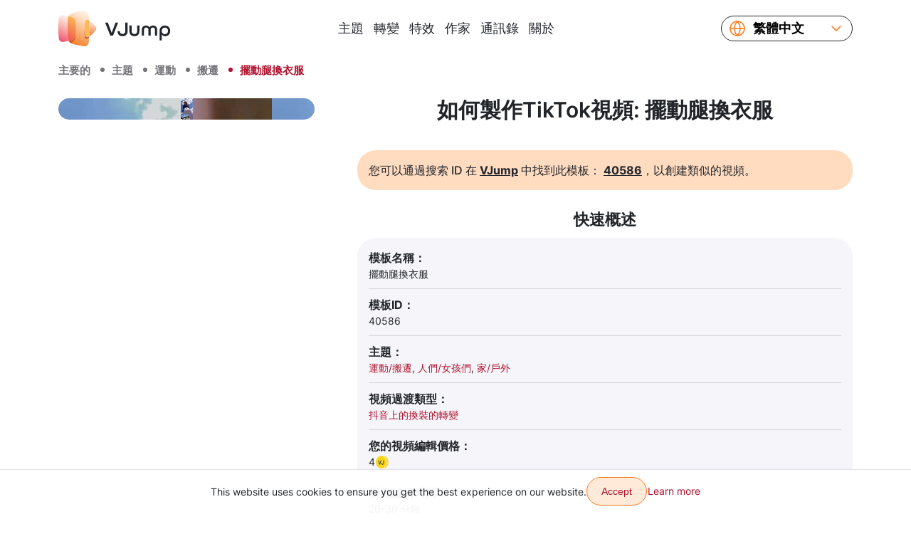

--- FILE ---
content_type: image/svg+xml
request_url: https://cdn.vjump.com/images/youtube.svg
body_size: 140
content:
<svg width="46" height="47" viewBox="0 0 46 47" fill="none" xmlns="http://www.w3.org/2000/svg">
<circle cx="23" cy="23.0078" r="23" transform="rotate(-180 23 23.0078)" fill="#FF0000"/>
<path d="M34.9932 23L16.9932 33.3923L16.9932 12.6077L34.9932 23Z" fill="white"/>
</svg>
